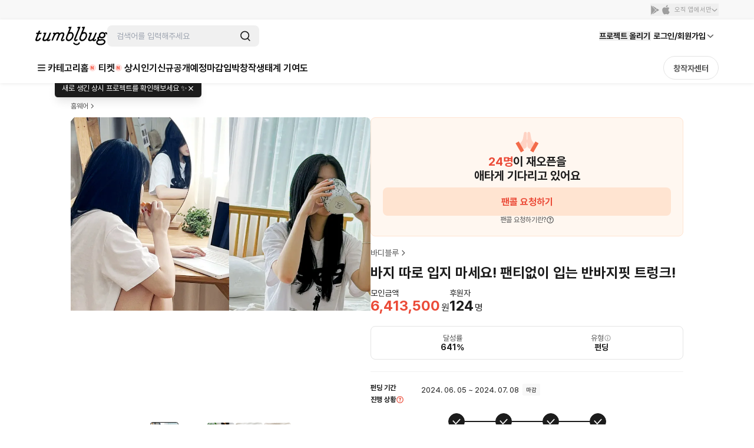

--- FILE ---
content_type: text/html; charset=utf-8
request_url: https://id.abr.ge/api/v2/third-party-cookie/identifier.html?requestID=836935839
body_size: 442
content:
<!DOCTYPE html>
<html>
<head><meta charset="utf-8"></head>
<body>

<pre>
    requestID: 836935839
    Reply: map[uuid:09032aec-aee6-4a70-b197-6ac0b3301e6b]
</pre>
<script>
    var message = {
        requestID: '836935839',
        
        reply: (document.cookie.indexOf('ab180ClientId=') !== -1) ? {"uuid":"09032aec-aee6-4a70-b197-6ac0b3301e6b"} : { error: 'Third party cookie is not supported' }
        
    }

    window.parent.postMessage(
        
        JSON.stringify(message)
        
    , '*');
</script>
</body>
</html>


--- FILE ---
content_type: text/javascript
request_url: https://cdn.tumblbug.com/wpa/0ea6c84990d2b92e/bundle.bd10c9e75277ba86adef.js
body_size: 10625
content:
"use strict";(self.__LOADABLE_LOADED_CHUNKS__=self.__LOADABLE_LOADED_CHUNKS__||[]).push([[6915],{70546:function(t,e,r){r.d(e,{Z:function(){return h}});var n=r(93350),o=r(85893),i=n.ZP.div.withConfig({displayName:"LoadingIndicator__Container",componentId:"sc-1l5ol12-0"})(["display:flex;align-items:center;justify-content:center;"]),a=(0,n.ZP)(i).withConfig({displayName:"LoadingIndicator__CenteringContainer",componentId:"sc-1l5ol12-1"})(["height:100%;"]),c=(0,n.ZP)(i).withConfig({displayName:"LoadingIndicator__FullscreenContainer",componentId:"sc-1l5ol12-2"})(["margin:0 auto;height:100vh;"]),l=n.ZP.div.withConfig({displayName:"LoadingIndicator__Wrapper",componentId:"sc-1l5ol12-3"})(["position:relative;vertical-align:middle;margin:2rem 0;"]),u=(0,n.F4)(["0%{transform:translateY(0%);opacity:1;}50%{transform:translateY(100%);opacity:.3;}100%{transform:translateY(0%);opacity:1;}"]),s=n.ZP.div.withConfig({displayName:"LoadingIndicator__Circle",componentId:"sc-1l5ol12-4"})(["background:black;float:left;width:8px;height:8px;border-radius:50%;margin-right:5px;animation:"," 0.65s infinite;"],u),f=s,p=(0,n.ZP)(s).withConfig({displayName:"LoadingIndicator__Circle2",componentId:"sc-1l5ol12-5"})(["animation-delay:-0.1s;"]),d=(0,n.ZP)(s).withConfig({displayName:"LoadingIndicator__Circle3",componentId:"sc-1l5ol12-6"})(["animation-delay:-0.2s;"]);function h(t){var e=t.centered,r=t.fullscreen,n=(0,o.jsxs)(l,{children:[(0,o.jsx)(f,{}),(0,o.jsx)(p,{}),(0,o.jsx)(d,{})]});return e?(0,o.jsx)(a,{children:n}):r?(0,o.jsx)(c,{children:n}):n}},89810:function(t,e,r){r.d(e,{C:function(){return h}});var n=r(67294),o=r(93967),i=r.n(o),a=r(73705),c=r(3777),l=r(85893);function u(t){return u="function"==typeof Symbol&&"symbol"==typeof Symbol.iterator?function(t){return typeof t}:function(t){return t&&"function"==typeof Symbol&&t.constructor===Symbol&&t!==Symbol.prototype?"symbol":typeof t},u(t)}function s(t,e){var r=Object.keys(t);if(Object.getOwnPropertySymbols){var n=Object.getOwnPropertySymbols(t);e&&(n=n.filter((function(e){return Object.getOwnPropertyDescriptor(t,e).enumerable}))),r.push.apply(r,n)}return r}function f(t){for(var e=1;e<arguments.length;e++){var r=null!=arguments[e]?arguments[e]:{};e%2?s(Object(r),!0).forEach((function(e){p(t,e,r[e])})):Object.getOwnPropertyDescriptors?Object.defineProperties(t,Object.getOwnPropertyDescriptors(r)):s(Object(r)).forEach((function(e){Object.defineProperty(t,e,Object.getOwnPropertyDescriptor(r,e))}))}return t}function p(t,e,r){return(e=function(t){var e=function(t,e){if("object"!==u(t)||null===t)return t;var r=t[Symbol.toPrimitive];if(void 0!==r){var n=r.call(t,e||"default");if("object"!==u(n))return n;throw new TypeError("@@toPrimitive must return a primitive value.")}return("string"===e?String:Number)(t)}(t,"string");return"symbol"===u(e)?e:String(e)}(e))in t?Object.defineProperty(t,e,{value:r,enumerable:!0,configurable:!0,writable:!0}):t[e]=r,t}var d=(0,c.F)();function h(t){var e=t.children,r=t.className,o=t.isWrong,a=n.Children.map(e,(function(t){return n.cloneElement(t,{isWrong:o})}));return(0,l.jsx)("div",{className:i()(r),children:a})}e.Z=function(t){var e=t.children,r=t.className,o=void 0===r?"":r,c=t.flex,u=void 0!==c&&c,s=Array.isArray(e.form),p=!!s&&new Array(e.form.length).fill(!1);return e.form&&s&&e.form.forEach((function(t,r){e.sub[r]&&Array.isArray(e.sub[r])&&e.sub[r].forEach((function(t){t.validateCondition&&(p[r]=!0)}))})),e.sub&&e.sub.forEach((function(t,e){t.validateCondition&&(s?p[e]=!0:p=!0)})),(0,l.jsxs)(a.n5,{className:i()(o),children:[e.form&&s&&e.form.map((function(t,r){return(0,l.jsxs)(n.Fragment,{children:[e.label&&e.label[r]&&(0,l.jsx)(a.lX,{className:"form-input-label",children:e.label[r]}),(0,l.jsx)(a.fb,{className:"form-input-wrapper",flex:u,children:(0,l.jsx)(t.type,f(f({},t.props),{},{isWrong:p[r]}))}),e.sub[r]&&Array.isArray(e.sub[r])&&e.sub[r].map((function(t,e){return t.description?(0,l.jsx)(a.pf,{className:"form-desc-wrapper",children:t.description},"".concat(d,"-form-description-").concat(r,"-").concat(e)):t.validateCondition?(0,l.jsx)(a.mZ,{className:"form-warning-wrapper",children:t.validateCondition},"".concat(d,"-form-is-wrong-").concat(r,"-").concat(e)):t.relateForm?(0,l.jsx)(a.bp,{className:"form-relate-wrapper",children:t.relateForm},"".concat(d,"-form-relate-").concat(r,"-").concat(e)):null}))]},"".concat(d,"-").concat(r))})),e.form&&!s&&(0,l.jsxs)(l.Fragment,{children:[e.label&&(0,l.jsx)(a.lX,{className:"form-input-label",children:e.label}),(0,l.jsx)(a.fb,{className:"form-input-wrapper",flex:u,children:(0,l.jsx)(e.form.type,f(f({},e.form.props),{},{isWrong:p}))})]}),e.sub&&e.sub.map((function(t,e){return t.description?(0,l.jsx)(a.pf,{className:"form-desc-wrapper",children:t.description},"".concat(d,"-form-description-").concat(e)):t.validateCondition?(0,l.jsx)(a.mZ,{className:"form-warning-wrapper",children:t.validateCondition},"".concat(d,"-form-is-wrong-").concat(e)):t.relateForm?(0,l.jsx)(a.bp,{className:"form-relate-wrapper",children:t.relateForm},"".concat(d,"-form-relate-").concat(e)):t.validateFine?(0,l.jsx)(a.DG,{className:"form-fine-wrapper",children:t.validateFine},"".concat(d,"-form-is-fine-").concat(e)):null}))]})}},34524:function(t,e,r){r.d(e,{_:function(){return u}});var n=r(36492),o=r(58438),i=r(5253),a=r(61652),c=r(45989),l=3e5;function u(t){var e=t.isOnlyPhotoReview,r=void 0!==e&&e,u=t.page,s=void 0===u?1:u,f=t.projectPermalink,p=t.size,d=void 0===p?a.zp.ABOUT:p,h=t.sort,v=void 0===h?o._l.RECOMMEND:h,y=t.userPermalink,m=(0,n.a)({queryKey:c.ZD.creator({userPermalink:y,page:s,isOnlyPhotoReview:r,size:d,sort:v,projectPermalink:f}),queryFn:function(){return(0,i.Wc)({projectPermalink:f,userPermalink:y,page:s,isOnlyPhotoReview:r,size:d,sort:v})},enabled:!!y&&!!f,staleTime:l});return{reviewList:m.data,isLoading:m.isLoading}}},16853:function(t,e,r){r.r(e),r.d(e,{default:function(){return ne}});var n=r(89250),o=r(29323),i=r(93350),a=r(39402),c=r(73140),l=r(67294),u=r(80533),s=r(85945),f=r(17563),p=r(70546),d=r(33387),h=r(40883),v=r(95522),y=r(61652),m=r(34524),g=r(1537),w=r(13188),x=r(58438),E={ONGOING_HAVE_PREV_REVIEW:"PROJECT_ONGOING_HAVE_PREV_REVIEW",ONGOING_NO_PREV_REVIEW:"PROJECT_ONGOING_NO_PREV_REVIEW",STORE_PROJECT:"STORE_PROJECT",ENDED_HAVE_PREV_REVIEW:"PROJECT_ENDED_HAVE_PREV_REVIEW",ENDED_NO_PREV_REVIEW:"PROJECT_ENDED_NO_PREV_REVIEW",ENDED_NO_PHOTO_REVIEW:"PROJECT_ENDED_NO_PHOTO_REVIEW"},_={PROJECT_ONGOING_HAVE_PREV_REVIEW:"",PROJECT_ONGOING_NO_PREV_REVIEW:"프로젝트 성공 후 후기를 기대해주세요!",STORE_PROJECT:"프로젝트 후기가 없습니다.",PROJECT_ENDED_HAVE_PREV_REVIEW:"창작자의 이전 프로젝트 후기를 확인해보세요!",PROJECT_ENDED_NO_PREV_REVIEW:"아직 등록된 후기가 없습니다.",PROJECT_ENDED_NO_PHOTO_REVIEW:"프로젝트 후기가 없습니다."},b=r(62621),j=r(85826),P=r(29163),O=r(42216),N=r(85893);var R=(0,o.Pi)((function(t){var e=t.isStore,r=void 0!==e&&e,o=t.status,i=(0,h.m)().projectStore,c=i.project,l=(0,n.s0)(),u=(0,d.rS)().sendClick,s=i.getCreatorByPermalink(c.permalink),f=s.review.totalReviewCount>0,p=s.permalink;return(0,N.jsxs)(L,{children:[(0,N.jsx)(I,{children:(0,N.jsx)(w.q,{name:"write-solid"})}),(0,N.jsx)(a.Z,{height:16}),(0,N.jsx)(C,{children:_[o]}),!r&&f&&o!==E.ENDED_NO_PHOTO_REVIEW&&(0,N.jsxs)(N.Fragment,{children:[(0,N.jsx)(a.Z,{height:16}),(0,N.jsxs)(g.ZP,{color:"grayEditor200",onClick:function(){u({logLabel:d.Uy.EMPTY,pageName:d.qX.PROJECT_DETAIL,section:d.bQ.PROJECT_DETAIL.REVIEW,object:d.Qo.CREATOR_REVIEW_LIST,property:{base_project_uuid:c.uuid},defId:d.Mh.PDP_50}),l(x.Jx.PROFILE.REVIEW(p))},size:"s",type:"line",children:[(0,N.jsx)(T,{children:"이전 후기 보러가기"}),(0,N.jsx)(S,{name:"chevron-right"})]})]})]})})),L=i.ZP.div.withConfig({displayName:"EmptyReviewTab__Wrapper",componentId:"sc-120qo0x-0"})(["display:flex;flex-direction:column;align-items:center;justify-content:center;padding:120px 0;","{padding:100px 0 0;}"],(function(t){return t.theme.breakpoints.xl})),I=i.ZP.div.withConfig({displayName:"EmptyReviewTab__IconWrap",componentId:"sc-120qo0x-1"})(["display:flex;align-items:center;justify-content:center;width:56px;height:56px;border-radius:50%;background-color:",";svg{fill:#fff;font-size:33px;}","{width:76px;height:76px;svg{font-size:45px;}}"],j.Z.disabled_gray_30,(function(t){return t.theme.breakpoints.xl})),C=i.ZP.p.withConfig({displayName:"EmptyReviewTab__Text",componentId:"sc-120qo0x-2"})(["margin:0;text-align:center;color:",";font:",";"],b.Z.tertiary_gray_60,P.Z.regular[2]),S=(0,i.ZP)(w.q).withConfig({displayName:"EmptyReviewTab__StyledSVGIcon",componentId:"sc-120qo0x-3"})(["padding-left:4px;svg{font-size:16px;}"]),T=i.ZP.span.withConfig({displayName:"EmptyReviewTab__ButtonText",componentId:"sc-120qo0x-4"})(["color:",";font:",";"],b.Z.secondary_gray_70,O.Z.medium[3]),k=r(50586),D=r(22214),Z=r(12670);function A(t){var e=t.reviewTotal,r=(0,h.m)().projectStore.project.permalink,n=(0,k.U)({projectPermalink:r}).data,o=void 0===n?[]:n;return(0,N.jsxs)("div",{children:[(0,N.jsx)(D.Z,{isProfilePage:!1,title:"프로젝트 후기",total:e}),(0,N.jsx)(V,{children:(0,N.jsx)(v.FM,{summary:o})}),(0,N.jsx)(W,{})]})}var W=i.ZP.div.withConfig({displayName:"EndedReviewSummary__HorizontalLine",componentId:"sc-6rxvmt-0"})(["height:1px;background-color:",";margin:0 16px;","{margin:0;}"],Z.MA[20],(function(t){return t.theme.breakpoints.xl})),V=i.ZP.div.withConfig({displayName:"EndedReviewSummary__ReviewKeywordsWrapper",componentId:"sc-6rxvmt-1"})(["margin:0 0 12px;padding:0 16px;","{padding:0;margin:-8px 0 12px;}"],(function(t){return t.theme.breakpoints.xl})),F=r(36611),G=r(82718),M=r(3972),q=r(50749),z=r(52078),J=r(38757);function U(t,e){return function(t){if(Array.isArray(t))return t}(t)||function(t,e){var r=null==t?null:"undefined"!=typeof Symbol&&t[Symbol.iterator]||t["@@iterator"];if(null!=r){var n,o,i,a,c=[],l=!0,u=!1;try{if(i=(r=r.call(t)).next,0===e){if(Object(r)!==r)return;l=!1}else for(;!(l=(n=i.call(r)).done)&&(c.push(n.value),c.length!==e);l=!0);}catch(t){u=!0,o=t}finally{try{if(!l&&null!=r.return&&(a=r.return(),Object(a)!==a))return}finally{if(u)throw o}}return c}}(t,e)||function(t,e){if(!t)return;if("string"==typeof t)return H(t,e);var r=Object.prototype.toString.call(t).slice(8,-1);"Object"===r&&t.constructor&&(r=t.constructor.name);if("Map"===r||"Set"===r)return Array.from(t);if("Arguments"===r||/^(?:Ui|I)nt(?:8|16|32)(?:Clamped)?Array$/.test(r))return H(t,e)}(t,e)||function(){throw new TypeError("Invalid attempt to destructure non-iterable instance.\nIn order to be iterable, non-array objects must have a [Symbol.iterator]() method.")}()}function H(t,e){(null==e||e>t.length)&&(e=t.length);for(var r=0,n=new Array(e);r<e;r++)n[r]=t[r];return n}var B=function(){var t=(0,G.Z)(),e=(0,n.TH)(),r=(0,n.s0)(),o=(0,h.m)().projectStore.project,i=(0,c.x)({projectType:o.type}).isStore,a=f.parse(e.search),u=a.photoOnly,s=a.sort,p=U((0,l.useState)(!1),2),d=p[0],v=p[1],y=U((0,l.useState)(x._l.RECOMMEND),2),m=y[0],g=y[1],w=function(t){var n=t.targetPhotoOnly,o=t.targetSort,i=f.stringify({sort:o||void 0,photoOnly:n||!1});r("".concat(e.pathname,"?").concat(i))},E=function(t){w({targetSort:t,targetPhotoOnly:u}),(0,z.f)({eventName:J.W1.CHANGED_SORTING,props:{sort:t===x._l.RECOMMEND?x.nW.RECOMMEND:x.nW.NEWEST,creator_uuid:o.creatorUuid,screen_section:J.Ff.PROJECT.DETAIL.REVIEW}})};return(0,l.useEffect)((function(){g(s||"RECOMMEND"),v(!!u&&"false"!==u)}),[e]),(0,N.jsx)(K,{children:(0,N.jsxs)(Q,{children:[(0,N.jsx)(X,{children:t?(0,N.jsx)($,{children:(0,N.jsx)(q.Z,{onChangeSort:E,selectedSortType:m})}):(0,N.jsx)(M.Z,{onChangeSort:E,selectedSortType:m})}),!i&&(0,N.jsx)(Y,{checked:d,onChangeHandler:function(t){var e=t.target.checked;w({targetSort:s,targetPhotoOnly:e}),(0,z.f)({eventName:J.W1.CHANGED_FILTER,props:{changed_filter:J.U1.ONLY_PHOTO,is_only_photo:e,screen_section:J.Ff.PROJECT.DETAIL.REVIEW,creator_uuid:o.creatorUuid}})},children:"포토 후기만"})]})})},K=i.ZP.div.withConfig({displayName:"ProjectReviewFilter__FilterContainerWrapper",componentId:"sc-1lt6fbr-0"})(["padding:0 16px;margin-top:14px;","{padding:0;}"],(function(t){return t.theme.breakpoints.xl})),Q=i.ZP.div.withConfig({displayName:"ProjectReviewFilter__FilterWrapper",componentId:"sc-1lt6fbr-1"})(["display:flex;align-items:center;justify-content:space-between;font:",";margin-bottom:24px;","{margin-bottom:32px;}"],P.Z.regular[2],(function(t){return t.theme.breakpoints.m})),Y=(0,i.ZP)(F.Z).withConfig({displayName:"ProjectReviewFilter__StyledCheckbox",componentId:"sc-1lt6fbr-2"})(["flex:0 0 auto;"]),X=i.ZP.div.withConfig({displayName:"ProjectReviewFilter__DropdownWrapper",componentId:"sc-1lt6fbr-3"})(["display:flex;gap:8px;margin-right:12px;","{gap:12px;}"],(function(t){return t.theme.breakpoints.m})),$=i.ZP.div.withConfig({displayName:"ProjectReviewFilter__NotShrink",componentId:"sc-1lt6fbr-4"})(["flex-shrink:0;"]),tt=r(25714),et=r(98448),rt=r(17585),nt=r(98596),ot=r(5253),it=r(45989),at=3e5;function ct(t,e){return function(t){if(Array.isArray(t))return t}(t)||function(t,e){var r=null==t?null:"undefined"!=typeof Symbol&&t[Symbol.iterator]||t["@@iterator"];if(null!=r){var n,o,i,a,c=[],l=!0,u=!1;try{if(i=(r=r.call(t)).next,0===e){if(Object(r)!==r)return;l=!1}else for(;!(l=(n=i.call(r)).done)&&(c.push(n.value),c.length!==e);l=!0);}catch(t){u=!0,o=t}finally{try{if(!l&&null!=r.return&&(a=r.return(),Object(a)!==a))return}finally{if(u)throw o}}return c}}(t,e)||function(t,e){if(!t)return;if("string"==typeof t)return lt(t,e);var r=Object.prototype.toString.call(t).slice(8,-1);"Object"===r&&t.constructor&&(r=t.constructor.name);if("Map"===r||"Set"===r)return Array.from(t);if("Arguments"===r||/^(?:Ui|I)nt(?:8|16|32)(?:Clamped)?Array$/.test(r))return lt(t,e)}(t,e)||function(){throw new TypeError("Invalid attempt to destructure non-iterable instance.\nIn order to be iterable, non-array objects must have a [Symbol.iterator]() method.")}()}function lt(t,e){(null==e||e>t.length)&&(e=t.length);for(var r=0,n=new Array(e);r<e;r++)n[r]=t[r];return n}function ut(t){var e=t.creatorPermalink,r=t.projectPermalink,n=t.showHeader,o=void 0===n||n,i=t.startPosition,a=void 0===i?1:i,c=ct((0,l.useState)(x._l.RECOMMEND),2),u=c[0],s=c[1],f=ct((0,l.useState)(!1),2),h=f[0],m=f[1],g=function(t){var e=t.isCreator,r=void 0===e||e,n=t.isOnlyPhotoReview,o=void 0!==n&&n,i=t.projectPermalink,a=t.size,c=void 0===a?y.zp.REVIEW:a,u=t.sort,s=void 0===u?x._l.RECOMMEND:u,f=t.userPermalink,p=(0,nt.N)({queryKey:it.ZD.creatorInfinite({userPermalink:f,isOnlyPhotoReview:o,size:c,sort:s,projectPermalink:i}),queryFn:function(t){var e=t.pageParam,r=void 0===e?1:e;return(0,ot.Wc)({projectPermalink:i,userPermalink:f,page:r,isOnlyPhotoReview:o,size:c,sort:s})},getNextPageParam:function(t){if(t.hasNext)return t.page+1},enabled:!!f&&!!i&&r,staleTime:at}),d=p.data,h=p.fetchNextPage,v=p.hasNextPage,m=p.isError,g=p.isFetchingNextPage,w=p.isLoading;return{reviewList:(0,l.useMemo)((function(){var t;return null!==(t=null==d?void 0:d.pages.flatMap((function(t){return t.contents})))&&void 0!==t?t:[]}),[d]),total:(0,l.useMemo)((function(){var t,e;return null!==(t=null==d||null===(e=d.pages[0])||void 0===e?void 0:e.total)&&void 0!==t?t:0}),[d]),fetchNextPage:h,hasNextPage:v,isFetchingNextPage:g,isError:m,isLoading:w}}({size:y.zp.REVIEW,userPermalink:e,projectPermalink:r,sort:u}),w=g.fetchNextPage,_=g.hasNextPage,b=g.isFetchingNextPage,j=g.isLoading,P=g.reviewList,O=g.total,L=(0,k.m)(e).data,I=void 0===L?[]:L,C=(0,l.useCallback)((function(){_&&!b&&w()}),[_,b,w]),S=ct((0,rt.S)(C,{threshold:.1}),2)[1];return!j&&0===P.length&&o?(0,N.jsx)(R,{status:E.STORE_PROJECT}):j||0!==P.length?(0,N.jsxs)(st,{children:[o&&(0,N.jsxs)(N.Fragment,{children:[(0,N.jsx)(D.Z,{isProfilePage:!1,title:"프로젝트 후기",total:O}),(0,N.jsx)(ft,{children:(0,N.jsx)(pt,{children:(0,N.jsx)(v.FM,{summary:I})})}),(0,N.jsx)(dt,{children:(0,N.jsxs)(tt.Z,{isOpen:h,onOpenChange:m,size:x.NO.LARGE,children:[(0,N.jsx)(ht,{children:(0,N.jsx)(et.Z,{size:"sm",children:x.nW[u]})}),(0,N.jsx)(vt,{children:(0,N.jsxs)(tt.Z.RadioGroup,{onValueChange:function(t){s(t),m(!1)},value:u,children:[(0,N.jsx)(tt.Z.RadioItem,{value:x._l.RECOMMEND,children:x.nW.RECOMMEND}),(0,N.jsx)(tt.Z.RadioItem,{value:x._l.NEWEST,children:x.nW.NEWEST})]})})]})})]}),(0,N.jsxs)(yt,{children:[P.map((function(t,e){return(0,N.jsx)(v.rf,{data:t,pageName:d.qX.PROJECT_DETAIL,position:a+e},t.projectWarrantyReviewId)})),_&&(0,N.jsx)(mt,{ref:S}),b&&(0,N.jsx)(gt,{children:(0,N.jsx)(p.Z,{centered:!0})})]})]}):null}var st=i.ZP.div.withConfig({displayName:"StoreProjectPrevReviewList__Container",componentId:"sc-1cvje0j-0"})(["border-top:1px solid ",";"],(function(t){return t.theme.colors.gray[150]})),ft=i.ZP.div.withConfig({displayName:"StoreProjectPrevReviewList__KeywordWrap",componentId:"sc-1cvje0j-1"})(["padding:0 16px;","{padding:0;}"],(function(t){return t.theme.breakpoints.xl})),pt=i.ZP.div.withConfig({displayName:"StoreProjectPrevReviewList__KeywordWrapInner",componentId:"sc-1cvje0j-2"})(["padding:0 0 12px;border-bottom:1px solid ",";"],(function(t){return t.theme.colors.gray[150]})),dt=i.ZP.div.withConfig({displayName:"StoreProjectPrevReviewList__FilterSection",componentId:"sc-1cvje0j-3"})(["display:flex;justify-content:flex-start;align-items:center;padding:12px 16px 0;","{padding:14px 0 0;}"],(function(t){return t.theme.breakpoints.xl})),ht=(0,i.ZP)(tt.Z.Trigger).withConfig({displayName:"StoreProjectPrevReviewList__DropdownTrigger",componentId:"sc-1cvje0j-4"})(["display:flex;align-items:center;"]),vt=(0,i.ZP)(tt.Z.Content).withConfig({displayName:"StoreProjectPrevReviewList__DropdownContent",componentId:"sc-1cvje0j-5"})(["white-space:nowrap;"]),yt=i.ZP.div.withConfig({displayName:"StoreProjectPrevReviewList__ReviewListSection",componentId:"sc-1cvje0j-6"})(["padding-top:16px;margin-top:24px;","{padding:32px 0;margin-top:0;}"],(function(t){return t.theme.breakpoints.m})),mt=i.ZP.div.withConfig({displayName:"StoreProjectPrevReviewList__LoadMoreTrigger",componentId:"sc-1cvje0j-7"})(["height:1px;"]),gt=i.ZP.div.withConfig({displayName:"StoreProjectPrevReviewList__LoaderContainer",componentId:"sc-1cvje0j-8"})(["display:flex;justify-content:center;align-items:center;padding:32px 0;"]),wt=r(93969),xt=r(2130),Et=r(76827);var _t=(0,o.Pi)((function(t){var e,r=t.isPrevReviewExist,o=(0,h.m)().projectStore.project,i=o.creatorPermalink,a=o.originalProject,g=o.permalink,w=o.type,x=(0,c.x)({projectType:w}).isStore,_=(0,n.TH)(),b=f.parse(_.search),j=b.photoOnly,P=b.sort,O="true"===j,L=((0,s.NL)().getQueryData(wt.m.tabCount({projectUuid:o.uuid}))||{reviewCount:0}).reviewCount,I=(0,m._)({size:y.zp.REVIEW,projectPermalink:null==a?void 0:a.permalink,userPermalink:i||""}),C=I.isLoading,S=I.reviewList,T=(0,xt.Z)({isOnlyPhotoReview:O,projectPermalink:g,sort:P}),k=T.fetchNextPage,D=T.hasNextPage,Z=T.isLoading,W=T.projectReviewList,V=T.reviewTotal,F=(0,l.useMemo)((function(){return x?E.STORE_PROJECT:r?O?E.ENDED_NO_PHOTO_REVIEW:E.ENDED_HAVE_PREV_REVIEW:E.ENDED_NO_PREV_REVIEW}),[r,O,x]);if(Z||x&&null!=a&&a.permalink&&C)return(0,N.jsx)(Pt,{children:(0,N.jsx)(p.Z,{centered:!0})});var G=x&&i&&(null==a?void 0:a.permalink)&&r;if(0===W.length&&G)return(0,N.jsx)(ut,{creatorPermalink:i,projectPermalink:(null==a?void 0:a.permalink)||""});if(0===W.length)return(0,N.jsxs)("div",{children:[O&&(0,N.jsxs)(N.Fragment,{children:[(0,N.jsx)(A,{reviewTotal:L}),(0,N.jsx)(B,{})]}),(0,N.jsx)(R,{isStore:x,status:F})]});var M=x&&null!=a&&a.permalink?Number(null!==(e=null==S?void 0:S.total)&&void 0!==e?e:0)+L:L;return(0,N.jsxs)("div",{children:[(0,N.jsx)(A,{reviewTotal:M}),(0,N.jsx)(B,{}),O&&(0,N.jsxs)(bt,{children:[(0,N.jsx)(jt,{children:V}),"개의 후기"]}),(0,N.jsx)("div",{children:null==W?void 0:W.map((function(t,e){return(0,N.jsx)(v.rf,{data:t,pageName:d.qX.PROJECT_DETAIL,position:e+1,showProjectInfoSummary:!1},t.projectWarrantyReviewId)}))}),D&&(0,N.jsxs)(N.Fragment,{children:[(0,N.jsx)(u.h,{fireOnRapidScroll:!0,onEnter:function(){return k()},scrollableAncestor:window}),(0,N.jsx)(p.Z,{centered:!0})]}),!D&&G&&(0,N.jsx)(ut,{creatorPermalink:i,projectPermalink:(null==a?void 0:a.permalink)||"",showHeader:!1,startPosition:W.length+1})]})})),bt=i.ZP.div.withConfig({displayName:"EndedReviewList__PhotoReviewTotal",componentId:"sc-w4ajzq-0"})(["font:",";color:",";padding:0 16px;margin-top:-18px;margin-bottom:20px;","{padding:0;}"],Et.Z[3],Z.MA[70],(function(t){return t.theme.breakpoints.xl})),jt=i.ZP.span.withConfig({displayName:"EndedReviewList__Total",componentId:"sc-w4ajzq-1"})(["color:",";"],Z.C2[80]),Pt=i.ZP.div.withConfig({displayName:"EndedReviewList__LoadingIndicatorContainer",componentId:"sc-w4ajzq-2"})(["display:flex;flex-direction:column;align-items:center;justify-content:center;padding:120px 0;","{padding:100px 0 0;}"],(function(t){return t.theme.breakpoints.xl})),Ot=r(20748),Nt=r(27530);function Rt(t){return Rt="function"==typeof Symbol&&"symbol"==typeof Symbol.iterator?function(t){return typeof t}:function(t){return t&&"function"==typeof Symbol&&t.constructor===Symbol&&t!==Symbol.prototype?"symbol":typeof t},Rt(t)}function Lt(){/*! regenerator-runtime -- Copyright (c) 2014-present, Facebook, Inc. -- license (MIT): https://github.com/facebook/regenerator/blob/main/LICENSE */Lt=function(){return t};var t={},e=Object.prototype,r=e.hasOwnProperty,n=Object.defineProperty||function(t,e,r){t[e]=r.value},o="function"==typeof Symbol?Symbol:{},i=o.iterator||"@@iterator",a=o.asyncIterator||"@@asyncIterator",c=o.toStringTag||"@@toStringTag";function l(t,e,r){return Object.defineProperty(t,e,{value:r,enumerable:!0,configurable:!0,writable:!0}),t[e]}try{l({},"")}catch(t){l=function(t,e,r){return t[e]=r}}function u(t,e,r,o){var i=e&&e.prototype instanceof p?e:p,a=Object.create(i.prototype),c=new P(o||[]);return n(a,"_invoke",{value:E(t,r,c)}),a}function s(t,e,r){try{return{type:"normal",arg:t.call(e,r)}}catch(t){return{type:"throw",arg:t}}}t.wrap=u;var f={};function p(){}function d(){}function h(){}var v={};l(v,i,(function(){return this}));var y=Object.getPrototypeOf,m=y&&y(y(O([])));m&&m!==e&&r.call(m,i)&&(v=m);var g=h.prototype=p.prototype=Object.create(v);function w(t){["next","throw","return"].forEach((function(e){l(t,e,(function(t){return this._invoke(e,t)}))}))}function x(t,e){function o(n,i,a,c){var l=s(t[n],t,i);if("throw"!==l.type){var u=l.arg,f=u.value;return f&&"object"==Rt(f)&&r.call(f,"__await")?e.resolve(f.__await).then((function(t){o("next",t,a,c)}),(function(t){o("throw",t,a,c)})):e.resolve(f).then((function(t){u.value=t,a(u)}),(function(t){return o("throw",t,a,c)}))}c(l.arg)}var i;n(this,"_invoke",{value:function(t,r){function n(){return new e((function(e,n){o(t,r,e,n)}))}return i=i?i.then(n,n):n()}})}function E(t,e,r){var n="suspendedStart";return function(o,i){if("executing"===n)throw new Error("Generator is already running");if("completed"===n){if("throw"===o)throw i;return N()}for(r.method=o,r.arg=i;;){var a=r.delegate;if(a){var c=_(a,r);if(c){if(c===f)continue;return c}}if("next"===r.method)r.sent=r._sent=r.arg;else if("throw"===r.method){if("suspendedStart"===n)throw n="completed",r.arg;r.dispatchException(r.arg)}else"return"===r.method&&r.abrupt("return",r.arg);n="executing";var l=s(t,e,r);if("normal"===l.type){if(n=r.done?"completed":"suspendedYield",l.arg===f)continue;return{value:l.arg,done:r.done}}"throw"===l.type&&(n="completed",r.method="throw",r.arg=l.arg)}}}function _(t,e){var r=e.method,n=t.iterator[r];if(void 0===n)return e.delegate=null,"throw"===r&&t.iterator.return&&(e.method="return",e.arg=void 0,_(t,e),"throw"===e.method)||"return"!==r&&(e.method="throw",e.arg=new TypeError("The iterator does not provide a '"+r+"' method")),f;var o=s(n,t.iterator,e.arg);if("throw"===o.type)return e.method="throw",e.arg=o.arg,e.delegate=null,f;var i=o.arg;return i?i.done?(e[t.resultName]=i.value,e.next=t.nextLoc,"return"!==e.method&&(e.method="next",e.arg=void 0),e.delegate=null,f):i:(e.method="throw",e.arg=new TypeError("iterator result is not an object"),e.delegate=null,f)}function b(t){var e={tryLoc:t[0]};1 in t&&(e.catchLoc=t[1]),2 in t&&(e.finallyLoc=t[2],e.afterLoc=t[3]),this.tryEntries.push(e)}function j(t){var e=t.completion||{};e.type="normal",delete e.arg,t.completion=e}function P(t){this.tryEntries=[{tryLoc:"root"}],t.forEach(b,this),this.reset(!0)}function O(t){if(t){var e=t[i];if(e)return e.call(t);if("function"==typeof t.next)return t;if(!isNaN(t.length)){var n=-1,o=function e(){for(;++n<t.length;)if(r.call(t,n))return e.value=t[n],e.done=!1,e;return e.value=void 0,e.done=!0,e};return o.next=o}}return{next:N}}function N(){return{value:void 0,done:!0}}return d.prototype=h,n(g,"constructor",{value:h,configurable:!0}),n(h,"constructor",{value:d,configurable:!0}),d.displayName=l(h,c,"GeneratorFunction"),t.isGeneratorFunction=function(t){var e="function"==typeof t&&t.constructor;return!!e&&(e===d||"GeneratorFunction"===(e.displayName||e.name))},t.mark=function(t){return Object.setPrototypeOf?Object.setPrototypeOf(t,h):(t.__proto__=h,l(t,c,"GeneratorFunction")),t.prototype=Object.create(g),t},t.awrap=function(t){return{__await:t}},w(x.prototype),l(x.prototype,a,(function(){return this})),t.AsyncIterator=x,t.async=function(e,r,n,o,i){void 0===i&&(i=Promise);var a=new x(u(e,r,n,o),i);return t.isGeneratorFunction(r)?a:a.next().then((function(t){return t.done?t.value:a.next()}))},w(g),l(g,c,"Generator"),l(g,i,(function(){return this})),l(g,"toString",(function(){return"[object Generator]"})),t.keys=function(t){var e=Object(t),r=[];for(var n in e)r.push(n);return r.reverse(),function t(){for(;r.length;){var n=r.pop();if(n in e)return t.value=n,t.done=!1,t}return t.done=!0,t}},t.values=O,P.prototype={constructor:P,reset:function(t){if(this.prev=0,this.next=0,this.sent=this._sent=void 0,this.done=!1,this.delegate=null,this.method="next",this.arg=void 0,this.tryEntries.forEach(j),!t)for(var e in this)"t"===e.charAt(0)&&r.call(this,e)&&!isNaN(+e.slice(1))&&(this[e]=void 0)},stop:function(){this.done=!0;var t=this.tryEntries[0].completion;if("throw"===t.type)throw t.arg;return this.rval},dispatchException:function(t){if(this.done)throw t;var e=this;function n(r,n){return a.type="throw",a.arg=t,e.next=r,n&&(e.method="next",e.arg=void 0),!!n}for(var o=this.tryEntries.length-1;o>=0;--o){var i=this.tryEntries[o],a=i.completion;if("root"===i.tryLoc)return n("end");if(i.tryLoc<=this.prev){var c=r.call(i,"catchLoc"),l=r.call(i,"finallyLoc");if(c&&l){if(this.prev<i.catchLoc)return n(i.catchLoc,!0);if(this.prev<i.finallyLoc)return n(i.finallyLoc)}else if(c){if(this.prev<i.catchLoc)return n(i.catchLoc,!0)}else{if(!l)throw new Error("try statement without catch or finally");if(this.prev<i.finallyLoc)return n(i.finallyLoc)}}}},abrupt:function(t,e){for(var n=this.tryEntries.length-1;n>=0;--n){var o=this.tryEntries[n];if(o.tryLoc<=this.prev&&r.call(o,"finallyLoc")&&this.prev<o.finallyLoc){var i=o;break}}i&&("break"===t||"continue"===t)&&i.tryLoc<=e&&e<=i.finallyLoc&&(i=null);var a=i?i.completion:{};return a.type=t,a.arg=e,i?(this.method="next",this.next=i.finallyLoc,f):this.complete(a)},complete:function(t,e){if("throw"===t.type)throw t.arg;return"break"===t.type||"continue"===t.type?this.next=t.arg:"return"===t.type?(this.rval=this.arg=t.arg,this.method="return",this.next="end"):"normal"===t.type&&e&&(this.next=e),f},finish:function(t){for(var e=this.tryEntries.length-1;e>=0;--e){var r=this.tryEntries[e];if(r.finallyLoc===t)return this.complete(r.completion,r.afterLoc),j(r),f}},catch:function(t){for(var e=this.tryEntries.length-1;e>=0;--e){var r=this.tryEntries[e];if(r.tryLoc===t){var n=r.completion;if("throw"===n.type){var o=n.arg;j(r)}return o}}throw new Error("illegal catch attempt")},delegateYield:function(t,e,r){return this.delegate={iterator:O(t),resultName:e,nextLoc:r},"next"===this.method&&(this.arg=void 0),f}},t}function It(t,e,r,n,o,i,a){try{var c=t[i](a),l=c.value}catch(t){return void r(t)}c.done?e(l):Promise.resolve(l).then(n,o)}function Ct(t,e){return function(t){if(Array.isArray(t))return t}(t)||function(t,e){var r=null==t?null:"undefined"!=typeof Symbol&&t[Symbol.iterator]||t["@@iterator"];if(null!=r){var n,o,i,a,c=[],l=!0,u=!1;try{if(i=(r=r.call(t)).next,0===e){if(Object(r)!==r)return;l=!1}else for(;!(l=(n=i.call(r)).done)&&(c.push(n.value),c.length!==e);l=!0);}catch(t){u=!0,o=t}finally{try{if(!l&&null!=r.return&&(a=r.return(),Object(a)!==a))return}finally{if(u)throw o}}return c}}(t,e)||function(t,e){if(!t)return;if("string"==typeof t)return St(t,e);var r=Object.prototype.toString.call(t).slice(8,-1);"Object"===r&&t.constructor&&(r=t.constructor.name);if("Map"===r||"Set"===r)return Array.from(t);if("Arguments"===r||/^(?:Ui|I)nt(?:8|16|32)(?:Clamped)?Array$/.test(r))return St(t,e)}(t,e)||function(){throw new TypeError("Invalid attempt to destructure non-iterable instance.\nIn order to be iterable, non-array objects must have a [Symbol.iterator]() method.")}()}function St(t,e){(null==e||e>t.length)&&(e=t.length);for(var r=0,n=new Array(e);r<e;r++)n[r]=t[r];return n}var Tt=(0,o.Pi)((function(t){var e=t.isPrevReviewExist,r=(0,d.rS)().sendClick,n=(0,h.m)(),o=n.projectStore,i=n.userProfileStore,a=o.project,c=(0,Nt.$)({size:y.zp.ABOUT,userPermalink:a.creatorPermalink}).reviewList,u=(0,l.useMemo)((function(){return e?E.ONGOING_HAVE_PREV_REVIEW:E.ONGOING_NO_PREV_REVIEW}),[e]),s=Ct((0,l.useState)(!1),2),f=s[0],v=s[1],m=function(){var t,e=(t=Lt().mark((function t(){return Lt().wrap((function(t){for(;;)switch(t.prev=t.next){case 0:return t.prev=0,v(!0),t.next=4,i.loadProfile(a.creatorPermalink);case 4:t.next=9;break;case 6:t.prev=6,t.t0=t.catch(0),console.error(t.t0);case 9:return t.prev=9,v(!1),t.finish(9);case 12:case"end":return t.stop()}}),t,null,[[0,6,9,12]])})),function(){var e=this,r=arguments;return new Promise((function(n,o){var i=t.apply(e,r);function a(t){It(i,n,o,a,c,"next",t)}function c(t){It(i,n,o,a,c,"throw",t)}a(void 0)}))});return function(){return e.apply(this,arguments)}}();return(0,l.useEffect)((function(){m()}),[a.creatorPermalink]),f?(0,N.jsx)(kt,{children:(0,N.jsx)(p.Z,{centered:!0})}):c&&0!==c.contents.length?(0,N.jsx)(Ot.Z,{handleEventData:function(){r({logLabel:d.Uy.BOTTOM,pageName:d.qX.PROJECT_DETAIL,section:d.bQ.PROJECT_DETAIL.REVIEW,object:d.Qo.CREATOR_REVIEW_LIST,property:{base_project_uuid:a.uuid},defId:d.Mh.PDP_35})},pageName:d.qX.PROJECT_DETAIL}):(0,N.jsx)("div",{children:(0,N.jsx)(R,{status:u})})})),kt=i.ZP.div.withConfig({displayName:"OngoingReviewList__LoadingIndicatorContainer",componentId:"sc-1nerha3-0"})(["display:flex;flex-direction:column;align-items:center;justify-content:center;padding:120px 0;","{padding:100px 0 0;}"],(function(t){return t.theme.breakpoints.xl})),Dt=r(36492),Zt=r(91654),At=r(99547),Wt=r(48725),Vt=r(96335);function Ft(t){return Ft="function"==typeof Symbol&&"symbol"==typeof Symbol.iterator?function(t){return typeof t}:function(t){return t&&"function"==typeof Symbol&&t.constructor===Symbol&&t!==Symbol.prototype?"symbol":typeof t},Ft(t)}function Gt(){/*! regenerator-runtime -- Copyright (c) 2014-present, Facebook, Inc. -- license (MIT): https://github.com/facebook/regenerator/blob/main/LICENSE */Gt=function(){return t};var t={},e=Object.prototype,r=e.hasOwnProperty,n=Object.defineProperty||function(t,e,r){t[e]=r.value},o="function"==typeof Symbol?Symbol:{},i=o.iterator||"@@iterator",a=o.asyncIterator||"@@asyncIterator",c=o.toStringTag||"@@toStringTag";function l(t,e,r){return Object.defineProperty(t,e,{value:r,enumerable:!0,configurable:!0,writable:!0}),t[e]}try{l({},"")}catch(t){l=function(t,e,r){return t[e]=r}}function u(t,e,r,o){var i=e&&e.prototype instanceof p?e:p,a=Object.create(i.prototype),c=new P(o||[]);return n(a,"_invoke",{value:E(t,r,c)}),a}function s(t,e,r){try{return{type:"normal",arg:t.call(e,r)}}catch(t){return{type:"throw",arg:t}}}t.wrap=u;var f={};function p(){}function d(){}function h(){}var v={};l(v,i,(function(){return this}));var y=Object.getPrototypeOf,m=y&&y(y(O([])));m&&m!==e&&r.call(m,i)&&(v=m);var g=h.prototype=p.prototype=Object.create(v);function w(t){["next","throw","return"].forEach((function(e){l(t,e,(function(t){return this._invoke(e,t)}))}))}function x(t,e){function o(n,i,a,c){var l=s(t[n],t,i);if("throw"!==l.type){var u=l.arg,f=u.value;return f&&"object"==Ft(f)&&r.call(f,"__await")?e.resolve(f.__await).then((function(t){o("next",t,a,c)}),(function(t){o("throw",t,a,c)})):e.resolve(f).then((function(t){u.value=t,a(u)}),(function(t){return o("throw",t,a,c)}))}c(l.arg)}var i;n(this,"_invoke",{value:function(t,r){function n(){return new e((function(e,n){o(t,r,e,n)}))}return i=i?i.then(n,n):n()}})}function E(t,e,r){var n="suspendedStart";return function(o,i){if("executing"===n)throw new Error("Generator is already running");if("completed"===n){if("throw"===o)throw i;return N()}for(r.method=o,r.arg=i;;){var a=r.delegate;if(a){var c=_(a,r);if(c){if(c===f)continue;return c}}if("next"===r.method)r.sent=r._sent=r.arg;else if("throw"===r.method){if("suspendedStart"===n)throw n="completed",r.arg;r.dispatchException(r.arg)}else"return"===r.method&&r.abrupt("return",r.arg);n="executing";var l=s(t,e,r);if("normal"===l.type){if(n=r.done?"completed":"suspendedYield",l.arg===f)continue;return{value:l.arg,done:r.done}}"throw"===l.type&&(n="completed",r.method="throw",r.arg=l.arg)}}}function _(t,e){var r=e.method,n=t.iterator[r];if(void 0===n)return e.delegate=null,"throw"===r&&t.iterator.return&&(e.method="return",e.arg=void 0,_(t,e),"throw"===e.method)||"return"!==r&&(e.method="throw",e.arg=new TypeError("The iterator does not provide a '"+r+"' method")),f;var o=s(n,t.iterator,e.arg);if("throw"===o.type)return e.method="throw",e.arg=o.arg,e.delegate=null,f;var i=o.arg;return i?i.done?(e[t.resultName]=i.value,e.next=t.nextLoc,"return"!==e.method&&(e.method="next",e.arg=void 0),e.delegate=null,f):i:(e.method="throw",e.arg=new TypeError("iterator result is not an object"),e.delegate=null,f)}function b(t){var e={tryLoc:t[0]};1 in t&&(e.catchLoc=t[1]),2 in t&&(e.finallyLoc=t[2],e.afterLoc=t[3]),this.tryEntries.push(e)}function j(t){var e=t.completion||{};e.type="normal",delete e.arg,t.completion=e}function P(t){this.tryEntries=[{tryLoc:"root"}],t.forEach(b,this),this.reset(!0)}function O(t){if(t){var e=t[i];if(e)return e.call(t);if("function"==typeof t.next)return t;if(!isNaN(t.length)){var n=-1,o=function e(){for(;++n<t.length;)if(r.call(t,n))return e.value=t[n],e.done=!1,e;return e.value=void 0,e.done=!0,e};return o.next=o}}return{next:N}}function N(){return{value:void 0,done:!0}}return d.prototype=h,n(g,"constructor",{value:h,configurable:!0}),n(h,"constructor",{value:d,configurable:!0}),d.displayName=l(h,c,"GeneratorFunction"),t.isGeneratorFunction=function(t){var e="function"==typeof t&&t.constructor;return!!e&&(e===d||"GeneratorFunction"===(e.displayName||e.name))},t.mark=function(t){return Object.setPrototypeOf?Object.setPrototypeOf(t,h):(t.__proto__=h,l(t,c,"GeneratorFunction")),t.prototype=Object.create(g),t},t.awrap=function(t){return{__await:t}},w(x.prototype),l(x.prototype,a,(function(){return this})),t.AsyncIterator=x,t.async=function(e,r,n,o,i){void 0===i&&(i=Promise);var a=new x(u(e,r,n,o),i);return t.isGeneratorFunction(r)?a:a.next().then((function(t){return t.done?t.value:a.next()}))},w(g),l(g,c,"Generator"),l(g,i,(function(){return this})),l(g,"toString",(function(){return"[object Generator]"})),t.keys=function(t){var e=Object(t),r=[];for(var n in e)r.push(n);return r.reverse(),function t(){for(;r.length;){var n=r.pop();if(n in e)return t.value=n,t.done=!1,t}return t.done=!0,t}},t.values=O,P.prototype={constructor:P,reset:function(t){if(this.prev=0,this.next=0,this.sent=this._sent=void 0,this.done=!1,this.delegate=null,this.method="next",this.arg=void 0,this.tryEntries.forEach(j),!t)for(var e in this)"t"===e.charAt(0)&&r.call(this,e)&&!isNaN(+e.slice(1))&&(this[e]=void 0)},stop:function(){this.done=!0;var t=this.tryEntries[0].completion;if("throw"===t.type)throw t.arg;return this.rval},dispatchException:function(t){if(this.done)throw t;var e=this;function n(r,n){return a.type="throw",a.arg=t,e.next=r,n&&(e.method="next",e.arg=void 0),!!n}for(var o=this.tryEntries.length-1;o>=0;--o){var i=this.tryEntries[o],a=i.completion;if("root"===i.tryLoc)return n("end");if(i.tryLoc<=this.prev){var c=r.call(i,"catchLoc"),l=r.call(i,"finallyLoc");if(c&&l){if(this.prev<i.catchLoc)return n(i.catchLoc,!0);if(this.prev<i.finallyLoc)return n(i.finallyLoc)}else if(c){if(this.prev<i.catchLoc)return n(i.catchLoc,!0)}else{if(!l)throw new Error("try statement without catch or finally");if(this.prev<i.finallyLoc)return n(i.finallyLoc)}}}},abrupt:function(t,e){for(var n=this.tryEntries.length-1;n>=0;--n){var o=this.tryEntries[n];if(o.tryLoc<=this.prev&&r.call(o,"finallyLoc")&&this.prev<o.finallyLoc){var i=o;break}}i&&("break"===t||"continue"===t)&&i.tryLoc<=e&&e<=i.finallyLoc&&(i=null);var a=i?i.completion:{};return a.type=t,a.arg=e,i?(this.method="next",this.next=i.finallyLoc,f):this.complete(a)},complete:function(t,e){if("throw"===t.type)throw t.arg;return"break"===t.type||"continue"===t.type?this.next=t.arg:"return"===t.type?(this.rval=this.arg=t.arg,this.method="return",this.next="end"):"normal"===t.type&&e&&(this.next=e),f},finish:function(t){for(var e=this.tryEntries.length-1;e>=0;--e){var r=this.tryEntries[e];if(r.finallyLoc===t)return this.complete(r.completion,r.afterLoc),j(r),f}},catch:function(t){for(var e=this.tryEntries.length-1;e>=0;--e){var r=this.tryEntries[e];if(r.tryLoc===t){var n=r.completion;if("throw"===n.type){var o=n.arg;j(r)}return o}}throw new Error("illegal catch attempt")},delegateYield:function(t,e,r){return this.delegate={iterator:O(t),resultName:e,nextLoc:r},"next"===this.method&&(this.arg=void 0),f}},t}function Mt(t,e,r,n,o,i,a){try{var c=t[i](a),l=c.value}catch(t){return void r(t)}c.done?e(l):Promise.resolve(l).then(n,o)}function qt(){var t;return t=Gt().mark((function t(e){var r,n,o,i,a,c,l;return Gt().wrap((function(t){for(;;)switch(t.prev=t.next){case 0:return t.next=2,Vt.Z.get(Zt.T.PROJECT.DETAIL(e));case 2:if(r=t.sent,n=r.data,o=n.status,i=n.body,a=i.error,c=i.errorCode,l=i.result,o!==Wt.Q.FORBIDDEN||c!==At.B.ADULT_VERIFICATION){t.next=10;break}throw window.location.replace(Zt.T.ADULT_VERIFICATION.CHECK(e)),new Error("Adult verification required");case 10:if(o!==Wt.Q.FORBIDDEN||c!==At.B.NOT_LOGGINED){t.next=13;break}throw window.location.replace("/login?redirection=".concat(window.location.pathname)),new Error("Login required");case 13:if(o!==Wt.Q.NOT_FOUND){t.next=16;break}throw window.location.replace("/404"),new Error("Project not found");case 16:if(!a){t.next=18;break}throw n.body;case 18:return t.abrupt("return",l);case 19:case"end":return t.stop()}}),t)})),qt=function(){var e=this,r=arguments;return new Promise((function(n,o){var i=t.apply(e,r);function a(t){Mt(i,n,o,a,c,"next",t)}function c(t){Mt(i,n,o,a,c,"throw",t)}a(void 0)}))},qt.apply(this,arguments)}function zt(t){return(0,Dt.a)({queryKey:wt.m.detail(t),queryFn:function(){return function(t){return qt.apply(this,arguments)}(t)},enabled:!!t,retry:!1})}function Jt(t){return Jt="function"==typeof Symbol&&"symbol"==typeof Symbol.iterator?function(t){return typeof t}:function(t){return t&&"function"==typeof Symbol&&t.constructor===Symbol&&t!==Symbol.prototype?"symbol":typeof t},Jt(t)}function Ut(){/*! regenerator-runtime -- Copyright (c) 2014-present, Facebook, Inc. -- license (MIT): https://github.com/facebook/regenerator/blob/main/LICENSE */Ut=function(){return t};var t={},e=Object.prototype,r=e.hasOwnProperty,n=Object.defineProperty||function(t,e,r){t[e]=r.value},o="function"==typeof Symbol?Symbol:{},i=o.iterator||"@@iterator",a=o.asyncIterator||"@@asyncIterator",c=o.toStringTag||"@@toStringTag";function l(t,e,r){return Object.defineProperty(t,e,{value:r,enumerable:!0,configurable:!0,writable:!0}),t[e]}try{l({},"")}catch(t){l=function(t,e,r){return t[e]=r}}function u(t,e,r,o){var i=e&&e.prototype instanceof p?e:p,a=Object.create(i.prototype),c=new P(o||[]);return n(a,"_invoke",{value:E(t,r,c)}),a}function s(t,e,r){try{return{type:"normal",arg:t.call(e,r)}}catch(t){return{type:"throw",arg:t}}}t.wrap=u;var f={};function p(){}function d(){}function h(){}var v={};l(v,i,(function(){return this}));var y=Object.getPrototypeOf,m=y&&y(y(O([])));m&&m!==e&&r.call(m,i)&&(v=m);var g=h.prototype=p.prototype=Object.create(v);function w(t){["next","throw","return"].forEach((function(e){l(t,e,(function(t){return this._invoke(e,t)}))}))}function x(t,e){function o(n,i,a,c){var l=s(t[n],t,i);if("throw"!==l.type){var u=l.arg,f=u.value;return f&&"object"==Jt(f)&&r.call(f,"__await")?e.resolve(f.__await).then((function(t){o("next",t,a,c)}),(function(t){o("throw",t,a,c)})):e.resolve(f).then((function(t){u.value=t,a(u)}),(function(t){return o("throw",t,a,c)}))}c(l.arg)}var i;n(this,"_invoke",{value:function(t,r){function n(){return new e((function(e,n){o(t,r,e,n)}))}return i=i?i.then(n,n):n()}})}function E(t,e,r){var n="suspendedStart";return function(o,i){if("executing"===n)throw new Error("Generator is already running");if("completed"===n){if("throw"===o)throw i;return N()}for(r.method=o,r.arg=i;;){var a=r.delegate;if(a){var c=_(a,r);if(c){if(c===f)continue;return c}}if("next"===r.method)r.sent=r._sent=r.arg;else if("throw"===r.method){if("suspendedStart"===n)throw n="completed",r.arg;r.dispatchException(r.arg)}else"return"===r.method&&r.abrupt("return",r.arg);n="executing";var l=s(t,e,r);if("normal"===l.type){if(n=r.done?"completed":"suspendedYield",l.arg===f)continue;return{value:l.arg,done:r.done}}"throw"===l.type&&(n="completed",r.method="throw",r.arg=l.arg)}}}function _(t,e){var r=e.method,n=t.iterator[r];if(void 0===n)return e.delegate=null,"throw"===r&&t.iterator.return&&(e.method="return",e.arg=void 0,_(t,e),"throw"===e.method)||"return"!==r&&(e.method="throw",e.arg=new TypeError("The iterator does not provide a '"+r+"' method")),f;var o=s(n,t.iterator,e.arg);if("throw"===o.type)return e.method="throw",e.arg=o.arg,e.delegate=null,f;var i=o.arg;return i?i.done?(e[t.resultName]=i.value,e.next=t.nextLoc,"return"!==e.method&&(e.method="next",e.arg=void 0),e.delegate=null,f):i:(e.method="throw",e.arg=new TypeError("iterator result is not an object"),e.delegate=null,f)}function b(t){var e={tryLoc:t[0]};1 in t&&(e.catchLoc=t[1]),2 in t&&(e.finallyLoc=t[2],e.afterLoc=t[3]),this.tryEntries.push(e)}function j(t){var e=t.completion||{};e.type="normal",delete e.arg,t.completion=e}function P(t){this.tryEntries=[{tryLoc:"root"}],t.forEach(b,this),this.reset(!0)}function O(t){if(t){var e=t[i];if(e)return e.call(t);if("function"==typeof t.next)return t;if(!isNaN(t.length)){var n=-1,o=function e(){for(;++n<t.length;)if(r.call(t,n))return e.value=t[n],e.done=!1,e;return e.value=void 0,e.done=!0,e};return o.next=o}}return{next:N}}function N(){return{value:void 0,done:!0}}return d.prototype=h,n(g,"constructor",{value:h,configurable:!0}),n(h,"constructor",{value:d,configurable:!0}),d.displayName=l(h,c,"GeneratorFunction"),t.isGeneratorFunction=function(t){var e="function"==typeof t&&t.constructor;return!!e&&(e===d||"GeneratorFunction"===(e.displayName||e.name))},t.mark=function(t){return Object.setPrototypeOf?Object.setPrototypeOf(t,h):(t.__proto__=h,l(t,c,"GeneratorFunction")),t.prototype=Object.create(g),t},t.awrap=function(t){return{__await:t}},w(x.prototype),l(x.prototype,a,(function(){return this})),t.AsyncIterator=x,t.async=function(e,r,n,o,i){void 0===i&&(i=Promise);var a=new x(u(e,r,n,o),i);return t.isGeneratorFunction(r)?a:a.next().then((function(t){return t.done?t.value:a.next()}))},w(g),l(g,c,"Generator"),l(g,i,(function(){return this})),l(g,"toString",(function(){return"[object Generator]"})),t.keys=function(t){var e=Object(t),r=[];for(var n in e)r.push(n);return r.reverse(),function t(){for(;r.length;){var n=r.pop();if(n in e)return t.value=n,t.done=!1,t}return t.done=!0,t}},t.values=O,P.prototype={constructor:P,reset:function(t){if(this.prev=0,this.next=0,this.sent=this._sent=void 0,this.done=!1,this.delegate=null,this.method="next",this.arg=void 0,this.tryEntries.forEach(j),!t)for(var e in this)"t"===e.charAt(0)&&r.call(this,e)&&!isNaN(+e.slice(1))&&(this[e]=void 0)},stop:function(){this.done=!0;var t=this.tryEntries[0].completion;if("throw"===t.type)throw t.arg;return this.rval},dispatchException:function(t){if(this.done)throw t;var e=this;function n(r,n){return a.type="throw",a.arg=t,e.next=r,n&&(e.method="next",e.arg=void 0),!!n}for(var o=this.tryEntries.length-1;o>=0;--o){var i=this.tryEntries[o],a=i.completion;if("root"===i.tryLoc)return n("end");if(i.tryLoc<=this.prev){var c=r.call(i,"catchLoc"),l=r.call(i,"finallyLoc");if(c&&l){if(this.prev<i.catchLoc)return n(i.catchLoc,!0);if(this.prev<i.finallyLoc)return n(i.finallyLoc)}else if(c){if(this.prev<i.catchLoc)return n(i.catchLoc,!0)}else{if(!l)throw new Error("try statement without catch or finally");if(this.prev<i.finallyLoc)return n(i.finallyLoc)}}}},abrupt:function(t,e){for(var n=this.tryEntries.length-1;n>=0;--n){var o=this.tryEntries[n];if(o.tryLoc<=this.prev&&r.call(o,"finallyLoc")&&this.prev<o.finallyLoc){var i=o;break}}i&&("break"===t||"continue"===t)&&i.tryLoc<=e&&e<=i.finallyLoc&&(i=null);var a=i?i.completion:{};return a.type=t,a.arg=e,i?(this.method="next",this.next=i.finallyLoc,f):this.complete(a)},complete:function(t,e){if("throw"===t.type)throw t.arg;return"break"===t.type||"continue"===t.type?this.next=t.arg:"return"===t.type?(this.rval=this.arg=t.arg,this.method="return",this.next="end"):"normal"===t.type&&e&&(this.next=e),f},finish:function(t){for(var e=this.tryEntries.length-1;e>=0;--e){var r=this.tryEntries[e];if(r.finallyLoc===t)return this.complete(r.completion,r.afterLoc),j(r),f}},catch:function(t){for(var e=this.tryEntries.length-1;e>=0;--e){var r=this.tryEntries[e];if(r.tryLoc===t){var n=r.completion;if("throw"===n.type){var o=n.arg;j(r)}return o}}throw new Error("illegal catch attempt")},delegateYield:function(t,e,r){return this.delegate={iterator:O(t),resultName:e,nextLoc:r},"next"===this.method&&(this.arg=void 0),f}},t}function Ht(t,e,r,n,o,i,a){try{var c=t[i](a),l=c.value}catch(t){return void r(t)}c.done?e(l):Promise.resolve(l).then(n,o)}function Bt(){var t;return t=Ut().mark((function t(e){var r,n;return Ut().wrap((function(t){for(;;)switch(t.prev=t.next){case 0:return t.next=2,Vt.Z.get(Zt.T.PROJECT.CREATOR_BY_PERMALINK(e));case 2:return r=t.sent,n=r.data,t.abrupt("return",n.body.result);case 5:case"end":return t.stop()}}),t)})),Bt=function(){var e=this,r=arguments;return new Promise((function(n,o){var i=t.apply(e,r);function a(t){Ht(i,n,o,a,c,"next",t)}function c(t){Ht(i,n,o,a,c,"throw",t)}a(void 0)}))},Bt.apply(this,arguments)}function Kt(t){return(0,Dt.a)({queryKey:wt.m.creator(t),queryFn:function(){return function(t){return Bt.apply(this,arguments)}(t)},enabled:!!t,staleTime:18e4,retry:function(t,e){return!e.message.includes("403")&&!e.message.includes("404")&&t<3}})}var Qt=r(20949),Yt=r(38325),Xt=r(69128);function $t(t){var e=t.onClick;return(0,N.jsxs)(te,{onClick:e,children:[(0,N.jsx)(ee,{children:"프로젝트에 대한 후기를 남겨주세요!"}),(0,N.jsx)(re,{name:"pen"})]})}var te=i.ZP.button.withConfig({displayName:"ReviewWriteButton__ButtonWrap",componentId:"sc-k5f8i1-0"})(["display:flex;align-items:center;justify-content:space-between;width:100%;height:60px;padding:0 20px;background-color:",";border:0.8px solid ",";border-radius:4px;box-sizing:border-box;box-shadow:0px 4px 12px rgba(0,0,0,0.04),0px 0.8px 0px rgba(0,0,0,0.03);font:",";color:",";cursor:pointer;"],j.Z.point_inversed_peach_10,Xt.Z.point_inversed_peach_40,P.Z.regular[2],b.Z.point_peach_80),ee=i.ZP.div.withConfig({displayName:"ReviewWriteButton__Text",componentId:"sc-k5f8i1-1"})(["display:flex;align-items:center;font:",";"],P.Z.regular[2]),re=(0,i.ZP)(w.q).withConfig({displayName:"ReviewWriteButton__PenIcon",componentId:"sc-k5f8i1-2"})(["font-size:24px;path{fill:",";}"],b.Z.point_peach_80);var ne=(0,o.Pi)((function(){var t,e,r=(0,n.UO)().permalink,o=zt(r||"").data,i=Kt(r||"").data,l=function(){var t,e,r,n,o=arguments.length>0&&void 0!==arguments[0]?arguments[0]:{},i=(0,s.NL)(),a=o.currentUserWarranties,c=o.fundingStatus,l=o.uuid,u=(0,h.m)().projectWarrantyStore,f=u.getWarrantyDetail,p=u.isWarrantyDetailLoaded,v=u.loadWarrantyDetail,y=null==a||null===(t=a[0])||void 0===t?void 0:t.id.toString(),m=(0,d.rS)().sendClick,g=null===(e=f(y,"projectWarranty"))||void 0===e?void 0:e.isReceived,w=null===(r=f(y,"review"))||void 0===r?void 0:r.projectWarrantyReviewId,x=(0,Qt.Vw)(c)&&p&&(null===(n=f(y,"review"))||void 0===n?void 0:n.isReviewWritable)&&!w,E=function(){v(y)},_=(0,Yt.mD)({warranty:{projectUuid:l,projectWarrantyId:y},doAfterSubmit:function(){i.invalidateQueries({queryKey:it.ZD.projectReviews}),E()},projectWarrantyReviewId:null}),b=(0,Yt.XE)({warranty:{projectUuid:l,projectWarrantyId:y,isReceived:g},doAfterSubmit:function(){i.invalidateQueries({queryKey:it.ZD.projectReviews}),E()},screenSection:"project_detail",pageName:d.qX.PROJECT_DETAIL});return{handleClickReviewWriteButton:function(){m({pageName:d.qX.PROJECT_DETAIL,section:d.bQ.PROJECT_DETAIL.REVIEW,object:d.Qo.REVIEW_REGISTER,property:{base_project_uuid:l},defId:d.Mh.PDP_53}),g?_(!0):b(!0)},isShowReviewBtn:x}}(o),u=l.handleClickReviewWriteButton,f=l.isShowReviewBtn,p=(0,c.x)({projectType:(null==o?void 0:o.type)||Qt.ED.FUNDING}).isStore,v=(null!==(t=null==i||null===(e=i.review)||void 0===e?void 0:e.totalReviewCount)&&void 0!==t?t:0)>0,y=(0,Qt.Uz)(null==o?void 0:o.fundingStatus),m=(0,Qt.Vw)(null==o?void 0:o.fundingStatus);return(0,N.jsxs)(oe,{children:[f&&(0,N.jsxs)(ae,{children:[(0,N.jsx)(a.Z,{height:20}),(0,N.jsx)($t,{onClick:u}),(0,N.jsx)(a.Z,{height:20})]}),(0,N.jsxs)(ie,{children:[!p&&y&&(0,N.jsx)(Tt,{isPrevReviewExist:v}),(p||m)&&(0,N.jsx)(_t,{isPrevReviewExist:v})]})]})})),oe=i.ZP.div.withConfig({displayName:"ProjectReview__CommunityWrap",componentId:"sc-hx9zj6-0"})(["background:none;","{max-width:650px;}"],(function(t){return t.theme.breakpoints.xl})),ie=i.ZP.div.withConfig({displayName:"ProjectReview__ReviewWrap",componentId:"sc-hx9zj6-1"})(["","{max-width:650px;}"],(function(t){return t.theme.breakpoints.xl})),ae=i.ZP.div.withConfig({displayName:"ProjectReview__CommonContainer",componentId:"sc-hx9zj6-2"})(["padding:0 16px;","{padding:0;}"],(function(t){return t.theme.breakpoints.xl}))},93969:function(t,e,r){function n(t){return function(t){if(Array.isArray(t))return o(t)}(t)||function(t){if("undefined"!=typeof Symbol&&null!=t[Symbol.iterator]||null!=t["@@iterator"])return Array.from(t)}(t)||function(t,e){if(!t)return;if("string"==typeof t)return o(t,e);var r=Object.prototype.toString.call(t).slice(8,-1);"Object"===r&&t.constructor&&(r=t.constructor.name);if("Map"===r||"Set"===r)return Array.from(t);if("Arguments"===r||/^(?:Ui|I)nt(?:8|16|32)(?:Clamped)?Array$/.test(r))return o(t,e)}(t)||function(){throw new TypeError("Invalid attempt to spread non-iterable instance.\nIn order to be iterable, non-array objects must have a [Symbol.iterator]() method.")}()}function o(t,e){(null==e||e>t.length)&&(e=t.length);for(var r=0,n=new Array(e);r<e;r++)n[r]=t[r];return n}r.d(e,{m:function(){return i}});var i={all:["projectDetail"],details:function(){return[].concat(n(i.all),["detail"])},detail:function(t){return[].concat(n(i.details()),[{permalink:t}])},creators:function(){return[].concat(n(i.all),["creator"])},creator:function(t){return[].concat(n(i.creators()),[{permalink:t}])},tabCount:function(t){var e=t.projectUuid;return[].concat(n(i.all),["tabCount"],n(e?[{projectUuid:e}]:[{}]))}}}}]);